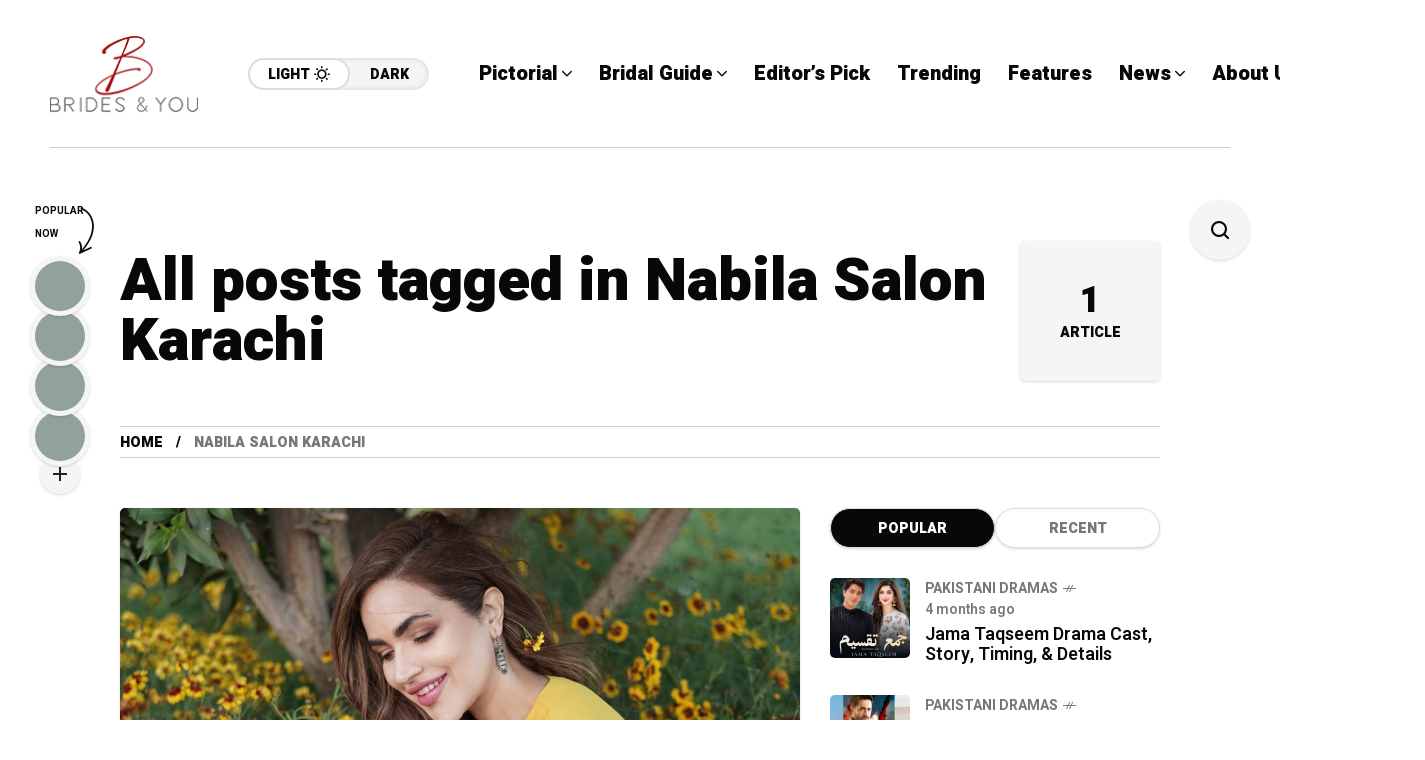

--- FILE ---
content_type: text/html; charset=UTF-8
request_url: https://bridesandyou.com/tag/nabila-salon-karachi/
body_size: 20604
content:
<!DOCTYPE html>
<html lang="en-US">
<head>
	<meta charset="UTF-8">
	<meta name="viewport" content="width=device-width, initial-scale=1">
	<meta name='robots' content='index, follow, max-image-preview:large, max-snippet:-1, max-video-preview:-1' />

	<!-- This site is optimized with the Yoast SEO plugin v26.7 - https://yoast.com/wordpress/plugins/seo/ -->
	<title>Nabila Salon Karachi Archives - Brides &amp; You</title>
	<link rel="canonical" href="https://bridesandyou.com/tag/nabila-salon-karachi/" />
	<meta property="og:locale" content="en_US" />
	<meta property="og:type" content="article" />
	<meta property="og:title" content="Nabila Salon Karachi Archives - Brides &amp; You" />
	<meta property="og:url" content="https://bridesandyou.com/tag/nabila-salon-karachi/" />
	<meta property="og:site_name" content="Brides &amp; You" />
	<meta name="twitter:card" content="summary_large_image" />
	<script type="application/ld+json" class="yoast-schema-graph">{"@context":"https://schema.org","@graph":[{"@type":"CollectionPage","@id":"https://bridesandyou.com/tag/nabila-salon-karachi/","url":"https://bridesandyou.com/tag/nabila-salon-karachi/","name":"Nabila Salon Karachi Archives - Brides &amp; You","isPartOf":{"@id":"https://bridesandyou.com/#website"},"primaryImageOfPage":{"@id":"https://bridesandyou.com/tag/nabila-salon-karachi/#primaryimage"},"image":{"@id":"https://bridesandyou.com/tag/nabila-salon-karachi/#primaryimage"},"thumbnailUrl":"https://bridesandyou.com/wp-content/uploads/2021/05/Humaira.jpg","breadcrumb":{"@id":"https://bridesandyou.com/tag/nabila-salon-karachi/#breadcrumb"},"inLanguage":"en-US"},{"@type":"ImageObject","inLanguage":"en-US","@id":"https://bridesandyou.com/tag/nabila-salon-karachi/#primaryimage","url":"https://bridesandyou.com/wp-content/uploads/2021/05/Humaira.jpg","contentUrl":"https://bridesandyou.com/wp-content/uploads/2021/05/Humaira.jpg","width":1268,"height":1040},{"@type":"BreadcrumbList","@id":"https://bridesandyou.com/tag/nabila-salon-karachi/#breadcrumb","itemListElement":[{"@type":"ListItem","position":1,"name":"Home","item":"https://bridesandyou.com/"},{"@type":"ListItem","position":2,"name":"Nabila Salon Karachi"}]},{"@type":"WebSite","@id":"https://bridesandyou.com/#website","url":"https://bridesandyou.com/","name":"Brides & You","description":"Magazine Website","publisher":{"@id":"https://bridesandyou.com/#organization"},"potentialAction":[{"@type":"SearchAction","target":{"@type":"EntryPoint","urlTemplate":"https://bridesandyou.com/?s={search_term_string}"},"query-input":{"@type":"PropertyValueSpecification","valueRequired":true,"valueName":"search_term_string"}}],"inLanguage":"en-US"},{"@type":"Organization","@id":"https://bridesandyou.com/#organization","name":"Brides & You","url":"https://bridesandyou.com/","logo":{"@type":"ImageObject","inLanguage":"en-US","@id":"https://bridesandyou.com/#/schema/logo/image/","url":"https://bridesandyou.com/wp-content/uploads/2024/07/cropped-logo-new.png","contentUrl":"https://bridesandyou.com/wp-content/uploads/2024/07/cropped-logo-new.png","width":150,"height":81,"caption":"Brides & You"},"image":{"@id":"https://bridesandyou.com/#/schema/logo/image/"}}]}</script>
	<!-- / Yoast SEO plugin. -->


<link rel='dns-prefetch' href='//stats.wp.com' />
<link rel='dns-prefetch' href='//fonts.googleapis.com' />
<link rel='preconnect' href='https://fonts.gstatic.com' crossorigin />
<link rel="alternate" type="application/rss+xml" title="Brides &amp; You &raquo; Feed" href="https://bridesandyou.com/feed/" />
<link rel="alternate" type="application/rss+xml" title="Brides &amp; You &raquo; Comments Feed" href="https://bridesandyou.com/comments/feed/" />
<link rel="alternate" type="application/rss+xml" title="Brides &amp; You &raquo; Nabila Salon Karachi Tag Feed" href="https://bridesandyou.com/tag/nabila-salon-karachi/feed/" />
<style id='wp-img-auto-sizes-contain-inline-css' type='text/css'>
img:is([sizes=auto i],[sizes^="auto," i]){contain-intrinsic-size:3000px 1500px}
/*# sourceURL=wp-img-auto-sizes-contain-inline-css */
</style>
<style id='wp-emoji-styles-inline-css' type='text/css'>

	img.wp-smiley, img.emoji {
		display: inline !important;
		border: none !important;
		box-shadow: none !important;
		height: 1em !important;
		width: 1em !important;
		margin: 0 0.07em !important;
		vertical-align: -0.1em !important;
		background: none !important;
		padding: 0 !important;
	}
/*# sourceURL=wp-emoji-styles-inline-css */
</style>
<link rel='stylesheet' id='wp-block-library-css' href='https://bridesandyou.com/wp-includes/css/dist/block-library/style.min.css?ver=6.9' type='text/css' media='all' />
<style id='classic-theme-styles-inline-css' type='text/css'>
/*! This file is auto-generated */
.wp-block-button__link{color:#fff;background-color:#32373c;border-radius:9999px;box-shadow:none;text-decoration:none;padding:calc(.667em + 2px) calc(1.333em + 2px);font-size:1.125em}.wp-block-file__button{background:#32373c;color:#fff;text-decoration:none}
/*# sourceURL=/wp-includes/css/classic-themes.min.css */
</style>
<link rel='stylesheet' id='mediaelement-css' href='https://bridesandyou.com/wp-includes/js/mediaelement/mediaelementplayer-legacy.min.css?ver=4.2.17' type='text/css' media='all' />
<link rel='stylesheet' id='wp-mediaelement-css' href='https://bridesandyou.com/wp-includes/js/mediaelement/wp-mediaelement.min.css?ver=6.9' type='text/css' media='all' />
<style id='jetpack-sharing-buttons-style-inline-css' type='text/css'>
.jetpack-sharing-buttons__services-list{display:flex;flex-direction:row;flex-wrap:wrap;gap:0;list-style-type:none;margin:5px;padding:0}.jetpack-sharing-buttons__services-list.has-small-icon-size{font-size:12px}.jetpack-sharing-buttons__services-list.has-normal-icon-size{font-size:16px}.jetpack-sharing-buttons__services-list.has-large-icon-size{font-size:24px}.jetpack-sharing-buttons__services-list.has-huge-icon-size{font-size:36px}@media print{.jetpack-sharing-buttons__services-list{display:none!important}}.editor-styles-wrapper .wp-block-jetpack-sharing-buttons{gap:0;padding-inline-start:0}ul.jetpack-sharing-buttons__services-list.has-background{padding:1.25em 2.375em}
/*# sourceURL=https://bridesandyou.com/wp-content/plugins/jetpack/_inc/blocks/sharing-buttons/view.css */
</style>
<style id='global-styles-inline-css' type='text/css'>
:root{--wp--preset--aspect-ratio--square: 1;--wp--preset--aspect-ratio--4-3: 4/3;--wp--preset--aspect-ratio--3-4: 3/4;--wp--preset--aspect-ratio--3-2: 3/2;--wp--preset--aspect-ratio--2-3: 2/3;--wp--preset--aspect-ratio--16-9: 16/9;--wp--preset--aspect-ratio--9-16: 9/16;--wp--preset--color--black: #000000;--wp--preset--color--cyan-bluish-gray: #abb8c3;--wp--preset--color--white: #ffffff;--wp--preset--color--pale-pink: #f78da7;--wp--preset--color--vivid-red: #cf2e2e;--wp--preset--color--luminous-vivid-orange: #ff6900;--wp--preset--color--luminous-vivid-amber: #fcb900;--wp--preset--color--light-green-cyan: #7bdcb5;--wp--preset--color--vivid-green-cyan: #00d084;--wp--preset--color--pale-cyan-blue: #8ed1fc;--wp--preset--color--vivid-cyan-blue: #0693e3;--wp--preset--color--vivid-purple: #9b51e0;--wp--preset--gradient--vivid-cyan-blue-to-vivid-purple: linear-gradient(135deg,rgb(6,147,227) 0%,rgb(155,81,224) 100%);--wp--preset--gradient--light-green-cyan-to-vivid-green-cyan: linear-gradient(135deg,rgb(122,220,180) 0%,rgb(0,208,130) 100%);--wp--preset--gradient--luminous-vivid-amber-to-luminous-vivid-orange: linear-gradient(135deg,rgb(252,185,0) 0%,rgb(255,105,0) 100%);--wp--preset--gradient--luminous-vivid-orange-to-vivid-red: linear-gradient(135deg,rgb(255,105,0) 0%,rgb(207,46,46) 100%);--wp--preset--gradient--very-light-gray-to-cyan-bluish-gray: linear-gradient(135deg,rgb(238,238,238) 0%,rgb(169,184,195) 100%);--wp--preset--gradient--cool-to-warm-spectrum: linear-gradient(135deg,rgb(74,234,220) 0%,rgb(151,120,209) 20%,rgb(207,42,186) 40%,rgb(238,44,130) 60%,rgb(251,105,98) 80%,rgb(254,248,76) 100%);--wp--preset--gradient--blush-light-purple: linear-gradient(135deg,rgb(255,206,236) 0%,rgb(152,150,240) 100%);--wp--preset--gradient--blush-bordeaux: linear-gradient(135deg,rgb(254,205,165) 0%,rgb(254,45,45) 50%,rgb(107,0,62) 100%);--wp--preset--gradient--luminous-dusk: linear-gradient(135deg,rgb(255,203,112) 0%,rgb(199,81,192) 50%,rgb(65,88,208) 100%);--wp--preset--gradient--pale-ocean: linear-gradient(135deg,rgb(255,245,203) 0%,rgb(182,227,212) 50%,rgb(51,167,181) 100%);--wp--preset--gradient--electric-grass: linear-gradient(135deg,rgb(202,248,128) 0%,rgb(113,206,126) 100%);--wp--preset--gradient--midnight: linear-gradient(135deg,rgb(2,3,129) 0%,rgb(40,116,252) 100%);--wp--preset--font-size--small: 13px;--wp--preset--font-size--medium: 20px;--wp--preset--font-size--large: 36px;--wp--preset--font-size--x-large: 42px;--wp--preset--spacing--20: 0.44rem;--wp--preset--spacing--30: 0.67rem;--wp--preset--spacing--40: 1rem;--wp--preset--spacing--50: 1.5rem;--wp--preset--spacing--60: 2.25rem;--wp--preset--spacing--70: 3.38rem;--wp--preset--spacing--80: 5.06rem;--wp--preset--shadow--natural: 6px 6px 9px rgba(0, 0, 0, 0.2);--wp--preset--shadow--deep: 12px 12px 50px rgba(0, 0, 0, 0.4);--wp--preset--shadow--sharp: 6px 6px 0px rgba(0, 0, 0, 0.2);--wp--preset--shadow--outlined: 6px 6px 0px -3px rgb(255, 255, 255), 6px 6px rgb(0, 0, 0);--wp--preset--shadow--crisp: 6px 6px 0px rgb(0, 0, 0);}:where(.is-layout-flex){gap: 0.5em;}:where(.is-layout-grid){gap: 0.5em;}body .is-layout-flex{display: flex;}.is-layout-flex{flex-wrap: wrap;align-items: center;}.is-layout-flex > :is(*, div){margin: 0;}body .is-layout-grid{display: grid;}.is-layout-grid > :is(*, div){margin: 0;}:where(.wp-block-columns.is-layout-flex){gap: 2em;}:where(.wp-block-columns.is-layout-grid){gap: 2em;}:where(.wp-block-post-template.is-layout-flex){gap: 1.25em;}:where(.wp-block-post-template.is-layout-grid){gap: 1.25em;}.has-black-color{color: var(--wp--preset--color--black) !important;}.has-cyan-bluish-gray-color{color: var(--wp--preset--color--cyan-bluish-gray) !important;}.has-white-color{color: var(--wp--preset--color--white) !important;}.has-pale-pink-color{color: var(--wp--preset--color--pale-pink) !important;}.has-vivid-red-color{color: var(--wp--preset--color--vivid-red) !important;}.has-luminous-vivid-orange-color{color: var(--wp--preset--color--luminous-vivid-orange) !important;}.has-luminous-vivid-amber-color{color: var(--wp--preset--color--luminous-vivid-amber) !important;}.has-light-green-cyan-color{color: var(--wp--preset--color--light-green-cyan) !important;}.has-vivid-green-cyan-color{color: var(--wp--preset--color--vivid-green-cyan) !important;}.has-pale-cyan-blue-color{color: var(--wp--preset--color--pale-cyan-blue) !important;}.has-vivid-cyan-blue-color{color: var(--wp--preset--color--vivid-cyan-blue) !important;}.has-vivid-purple-color{color: var(--wp--preset--color--vivid-purple) !important;}.has-black-background-color{background-color: var(--wp--preset--color--black) !important;}.has-cyan-bluish-gray-background-color{background-color: var(--wp--preset--color--cyan-bluish-gray) !important;}.has-white-background-color{background-color: var(--wp--preset--color--white) !important;}.has-pale-pink-background-color{background-color: var(--wp--preset--color--pale-pink) !important;}.has-vivid-red-background-color{background-color: var(--wp--preset--color--vivid-red) !important;}.has-luminous-vivid-orange-background-color{background-color: var(--wp--preset--color--luminous-vivid-orange) !important;}.has-luminous-vivid-amber-background-color{background-color: var(--wp--preset--color--luminous-vivid-amber) !important;}.has-light-green-cyan-background-color{background-color: var(--wp--preset--color--light-green-cyan) !important;}.has-vivid-green-cyan-background-color{background-color: var(--wp--preset--color--vivid-green-cyan) !important;}.has-pale-cyan-blue-background-color{background-color: var(--wp--preset--color--pale-cyan-blue) !important;}.has-vivid-cyan-blue-background-color{background-color: var(--wp--preset--color--vivid-cyan-blue) !important;}.has-vivid-purple-background-color{background-color: var(--wp--preset--color--vivid-purple) !important;}.has-black-border-color{border-color: var(--wp--preset--color--black) !important;}.has-cyan-bluish-gray-border-color{border-color: var(--wp--preset--color--cyan-bluish-gray) !important;}.has-white-border-color{border-color: var(--wp--preset--color--white) !important;}.has-pale-pink-border-color{border-color: var(--wp--preset--color--pale-pink) !important;}.has-vivid-red-border-color{border-color: var(--wp--preset--color--vivid-red) !important;}.has-luminous-vivid-orange-border-color{border-color: var(--wp--preset--color--luminous-vivid-orange) !important;}.has-luminous-vivid-amber-border-color{border-color: var(--wp--preset--color--luminous-vivid-amber) !important;}.has-light-green-cyan-border-color{border-color: var(--wp--preset--color--light-green-cyan) !important;}.has-vivid-green-cyan-border-color{border-color: var(--wp--preset--color--vivid-green-cyan) !important;}.has-pale-cyan-blue-border-color{border-color: var(--wp--preset--color--pale-cyan-blue) !important;}.has-vivid-cyan-blue-border-color{border-color: var(--wp--preset--color--vivid-cyan-blue) !important;}.has-vivid-purple-border-color{border-color: var(--wp--preset--color--vivid-purple) !important;}.has-vivid-cyan-blue-to-vivid-purple-gradient-background{background: var(--wp--preset--gradient--vivid-cyan-blue-to-vivid-purple) !important;}.has-light-green-cyan-to-vivid-green-cyan-gradient-background{background: var(--wp--preset--gradient--light-green-cyan-to-vivid-green-cyan) !important;}.has-luminous-vivid-amber-to-luminous-vivid-orange-gradient-background{background: var(--wp--preset--gradient--luminous-vivid-amber-to-luminous-vivid-orange) !important;}.has-luminous-vivid-orange-to-vivid-red-gradient-background{background: var(--wp--preset--gradient--luminous-vivid-orange-to-vivid-red) !important;}.has-very-light-gray-to-cyan-bluish-gray-gradient-background{background: var(--wp--preset--gradient--very-light-gray-to-cyan-bluish-gray) !important;}.has-cool-to-warm-spectrum-gradient-background{background: var(--wp--preset--gradient--cool-to-warm-spectrum) !important;}.has-blush-light-purple-gradient-background{background: var(--wp--preset--gradient--blush-light-purple) !important;}.has-blush-bordeaux-gradient-background{background: var(--wp--preset--gradient--blush-bordeaux) !important;}.has-luminous-dusk-gradient-background{background: var(--wp--preset--gradient--luminous-dusk) !important;}.has-pale-ocean-gradient-background{background: var(--wp--preset--gradient--pale-ocean) !important;}.has-electric-grass-gradient-background{background: var(--wp--preset--gradient--electric-grass) !important;}.has-midnight-gradient-background{background: var(--wp--preset--gradient--midnight) !important;}.has-small-font-size{font-size: var(--wp--preset--font-size--small) !important;}.has-medium-font-size{font-size: var(--wp--preset--font-size--medium) !important;}.has-large-font-size{font-size: var(--wp--preset--font-size--large) !important;}.has-x-large-font-size{font-size: var(--wp--preset--font-size--x-large) !important;}
:where(.wp-block-post-template.is-layout-flex){gap: 1.25em;}:where(.wp-block-post-template.is-layout-grid){gap: 1.25em;}
:where(.wp-block-term-template.is-layout-flex){gap: 1.25em;}:where(.wp-block-term-template.is-layout-grid){gap: 1.25em;}
:where(.wp-block-columns.is-layout-flex){gap: 2em;}:where(.wp-block-columns.is-layout-grid){gap: 2em;}
:root :where(.wp-block-pullquote){font-size: 1.5em;line-height: 1.6;}
/*# sourceURL=global-styles-inline-css */
</style>
<link rel='stylesheet' id='mow_fn_googlefonts-css' href='https://fonts.googleapis.com/css?family=Lora%3A400%2C400italic%2C500%2C500italic%2C600%2C600italic%2C700%2C700italic%2C800%2C800italic%2C900%2C900italic%7CHeebo%3A400%2C400italic%2C500%2C500italic%2C600%2C600italic%2C700%2C700italic%2C800%2C800italic%2C900%2C900italic%7CHeebo%3A400%2C400italic%2C500%2C500italic%2C600%2C600italic%2C700%2C700italic%2C800%2C800italic%2C900%2C900italic%7CWork+Sans%3A400%2C400italic%2C500%2C500italic%2C600%2C600italic%2C700%2C700italic%2C800%2C800italic%2C900%2C900italic&#038;display=swap&#038;subset=latin%2Ccyrillic%2Cgreek%2Cvietnamese&#038;ver=6.9' type='text/css' media='all' />
<link rel='stylesheet' id='mow-fn-base-css' href='https://bridesandyou.com/wp-content/themes/mow/framework/css/base.min.css?ver=_v_2.1.5' type='text/css' media='all' />
<link rel='stylesheet' id='quill-css' href='https://bridesandyou.com/wp-content/themes/mow/framework/css/quill.min.css?ver=_v_2.1.5' type='text/css' media='all' />
<link rel='stylesheet' id='ytplayer-css' href='https://bridesandyou.com/wp-content/themes/mow/framework/css/mb-ytplayer.min.css?ver=_v_2.1.5' type='text/css' media='all' />
<link rel='stylesheet' id='lightgallery-css' href='https://bridesandyou.com/wp-content/themes/mow/framework/css/lightgallery.min.css?ver=_v_2.1.5' type='text/css' media='all' />
<link rel='stylesheet' id='swiper-css' href='https://bridesandyou.com/wp-content/plugins/elementor/assets/lib/swiper/v8/css/swiper.min.css?ver=8.4.5' type='text/css' media='all' />
<link rel='stylesheet' id='mow-fn-icons-css' href='https://bridesandyou.com/wp-content/themes/mow/framework/css/f_icons.min.css?ver=_v_2.1.5' type='text/css' media='all' />
<link rel='stylesheet' id='mow-fn-widgets-css' href='https://bridesandyou.com/wp-content/themes/mow/framework/css/widgets.min.css?ver=_v_2.1.5' type='text/css' media='all' />
<link rel='stylesheet' id='mow-fn-woocommerce-css' href='https://bridesandyou.com/wp-content/themes/mow/config/config-woo/woocommerce.min.css?ver=_v_2.1.5' type='text/css' media='all' />
<link rel='stylesheet' id='mow-fn-relink-css' href='https://bridesandyou.com/wp-content/themes/mow/framework/css/relink.min.css?ver=_v_2.1.5' type='text/css' media='all' />
<link rel='stylesheet' id='mow-fn-style-css' href='https://bridesandyou.com/wp-content/themes/mow/framework/css/style.min.css?ver=_v_2.1.5' type='text/css' media='all' />
<link rel='stylesheet' id='mow-fn-responsive-css' href='https://bridesandyou.com/wp-content/themes/mow/framework/css/responsive.min.css?ver=_v_2.1.5' type='text/css' media='all' />
<link rel='stylesheet' id='mow-fn-dark-css' href='https://bridesandyou.com/wp-content/themes/mow/framework/css/dark.min.css?ver=_v_2.1.5' type='text/css' media='all' />
<link rel='stylesheet' id='mow-parent-style-css' href='https://bridesandyou.com/wp-content/themes/mow/style.css?ver=6.9' type='text/css' media='all' />
<link rel='stylesheet' id='mow-child-style-css' href='https://bridesandyou.com/wp-content/themes/mow-child-theme/style.css?ver=6.9' type='text/css' media='all' />
<link rel="preload" as="style" href="https://fonts.googleapis.com/css?family=Work%20Sans:400%7CHeebo:400%7CLora:400&#038;display=swap&#038;ver=1768294702" /><link rel="stylesheet" href="https://fonts.googleapis.com/css?family=Work%20Sans:400%7CHeebo:400%7CLora:400&#038;display=swap&#038;ver=1768294702" media="print" onload="this.media='all'"><noscript><link rel="stylesheet" href="https://fonts.googleapis.com/css?family=Work%20Sans:400%7CHeebo:400%7CLora:400&#038;display=swap&#038;ver=1768294702" /></noscript><link rel='stylesheet' id='mow_fn_inline-css' href='https://bridesandyou.com/wp-content/themes/mow/framework/css/inline.css?ver=_v_2.1.5' type='text/css' media='all' />
<style id='mow_fn_inline-inline-css' type='text/css'>

		@media(max-width: 600px){
			#wpadminbar{position: fixed;}
		}
	
		:root{
			--hff: Heebo;
			--bff: Work Sans;
			--quote-ff: Lora;
		}
	
		.cursor-inner.cursor-slider.cursor-hover span:after,
		.cursor-inner.cursor-slider.cursor-hover span:before{
			background-color: #000000;
		}
		.cursor-outer .fn-cursor,.cursor-inner.cursor-slider:not(.cursor-hover) .fn-cursor{
			border-color: rgba(0,0,0,0.7);
		}
		.cursor-inner .fn-cursor,.cursor-inner .fn-left:before,.cursor-inner .fn-left:after,.cursor-inner .fn-right:before,.cursor-inner .fn-right:after{
			background-color: rgba(0,0,0,0.7);
		}
		.cursor-inner.cursor-hover .fn-cursor{
			background-color: rgba(0,0,0,0.1);
		}
		[data-site-skin='dark'] .cursor-inner.cursor-slider.cursor-hover span:after,
		[data-site-skin='dark'] .cursor-inner.cursor-slider.cursor-hover span:before{
			background-color: #FFFFFF;
		}
		[data-site-skin='dark'] .cursor-outer .fn-cursor,
		[data-site-skin='dark'] .cursor-inner.cursor-slider:not(.cursor-hover) .fn-cursor{
			border-color: rgba(255,255,255,0.7);
		}
		[data-site-skin='dark'] .cursor-inner .fn-cursor,
		[data-site-skin='dark'] .cursor-inner .fn-left:before,
		[data-site-skin='dark'] .cursor-inner .fn-left:after,
		[data-site-skin='dark'] .cursor-inner .fn-right:before,
		[data-site-skin='dark'] .cursor-inner .fn-right:after{
			background-color: rgba(255,255,255,0.7);
		}
		[data-site-skin='dark'] .cursor-inner.cursor-hover .fn-cursor{
			background-color: rgba(255,255,255,0.1);
		}
	
		:root{
			--mow-bbc: #FFFFFF;
			--mow-mc1: #DD3333;
			--mow-hhc: #DD3333;
			--mow-hc: #080808;
			--mow-bc: #777777;
			--mow-ebc: #F5F5F5;
			--mow-aebc: #E5E5E5;
			--mow-border-color: #CCCCCC;
			--mow-contrast-text: #FFFFFF;
		}
		[data-site-skin='dark']:root{
			--mow-bbc: #121212;
			--mow-mc1: #DD3333;
			--mow-hhc: #DD3333;
			--mow-hc: #CCCCCC;
			--mow-bc: #777777;
			--mow-ebc: #1D1D1D;
			--mow-aebc: #222222;
			--mow-border-color: #333333;
		}
	
		.fn__logo img{
			max-width: 220px;
			max-height: 80px;
		}
		.mow_fn_mobnav .fn__logo img{
			max-width: 220px;
			max-height: 80px;
		}
	
		.mow_fn_header .mow_fn_main_nav > li > a{
			height: 147px;
			line-height: 147px;
		}
		.mow_fn_mlogo_header .mow_fn_main_nav > li > a{
			height: 40px;
			line-height: 40px;
		}
	
		.blog__item .desc p{
			overflow: hidden;
		   	text-overflow: ellipsis;
		   	display: -webkit-box;
		   	-webkit-line-clamp: 3;
		   	-webkit-box-orient: vertical;
		}
	
		.mow_fn_mlogo_header[data-layout='overlay_bg'] .header_nav_wrap{
			background-color: #080808;
		}
		.mow_fn_mlogo_header[data-layout='overlay_bg'] .mow_fn_main_nav > li > a{
			color: #FFFFFF;
		}
	
		.mow_fn_mobnav{
			background-color: #FFFFFF;
		}
		.mow_fn_mobnav .mob_top{
			border-bottom-color: #222222;
		}
		.mow_fn_mobnav .mobile_menu a{
			color: #262626;
		}
	
		.fn__rating_count .number{
			background-color: #FDD23C;
			color: #000000;
		}
	
		.fn__meta .sticky_label span{background-color: #FFEEAF;}
	
		h1{font-size: 45px;}
		h2{font-size: 36px;}
		h3{font-size: 30px;}
		h4{font-size: 24px;}
		h5{font-size: 20px;}
		h6{font-size: 16px;}
	
/*# sourceURL=mow_fn_inline-inline-css */
</style>
<script type="text/javascript" src="https://bridesandyou.com/wp-content/themes/mow/framework/js/head-script.min.js?ver=_v_2.1.5" id="head-script-js"></script>
<script type="text/javascript" src="https://bridesandyou.com/wp-includes/js/jquery/jquery.min.js?ver=3.7.1" id="jquery-core-js"></script>
<script type="text/javascript" src="https://bridesandyou.com/wp-includes/js/jquery/jquery-migrate.min.js?ver=3.4.1" id="jquery-migrate-js"></script>
<link rel="https://api.w.org/" href="https://bridesandyou.com/wp-json/" /><link rel="alternate" title="JSON" type="application/json" href="https://bridesandyou.com/wp-json/wp/v2/tags/457" /><link rel="EditURI" type="application/rsd+xml" title="RSD" href="https://bridesandyou.com/xmlrpc.php?rsd" />
<meta name="generator" content="WordPress 6.9" />
<meta name="generator" content="Redux 4.5.10" /><script async src="https://pagead2.googlesyndication.com/pagead/js/adsbygoogle.js?client=ca-pub-7724009812809139"
     crossorigin="anonymous"></script>
<meta name="google-site-verification" content="lzCLFXemDMd46Czj1NoC9NReICoogS1yofz6crD31WY" />	<style>img#wpstats{display:none}</style>
		<meta name="description" content="Nabila Salon Karachi - "><meta name="generator" content="Elementor 3.34.1; features: e_font_icon_svg, additional_custom_breakpoints; settings: css_print_method-external, google_font-enabled, font_display-swap">
			<style>
				.e-con.e-parent:nth-of-type(n+4):not(.e-lazyloaded):not(.e-no-lazyload),
				.e-con.e-parent:nth-of-type(n+4):not(.e-lazyloaded):not(.e-no-lazyload) * {
					background-image: none !important;
				}
				@media screen and (max-height: 1024px) {
					.e-con.e-parent:nth-of-type(n+3):not(.e-lazyloaded):not(.e-no-lazyload),
					.e-con.e-parent:nth-of-type(n+3):not(.e-lazyloaded):not(.e-no-lazyload) * {
						background-image: none !important;
					}
				}
				@media screen and (max-height: 640px) {
					.e-con.e-parent:nth-of-type(n+2):not(.e-lazyloaded):not(.e-no-lazyload),
					.e-con.e-parent:nth-of-type(n+2):not(.e-lazyloaded):not(.e-no-lazyload) * {
						background-image: none !important;
					}
				}
			</style>
			<link rel="preload" href="https://fonts.googleapis.com/css?family=Lora:400,400italic,500,500italic,600,600italic,700,700italic,800,800italic,900,900italic|Heebo:400,400italic,500,500italic,600,600italic,700,700italic,800,800italic,900,900italic|Heebo:400,400italic,500,500italic,600,600italic,700,700italic,800,800italic,900,900italic|Work+Sans:400,400italic,500,500italic,600,600italic,700,700italic,800,800italic,900,900italic&#038;display=swap&#038;subset=latin,cyrillic,greek,vietnamese" as="style" onload="this.onload=null;this.rel='stylesheet'"><noscript><link rel="stylesheet" href="https://fonts.googleapis.com/css?family=Lora:400,400italic,500,500italic,600,600italic,700,700italic,800,800italic,900,900italic|Heebo:400,400italic,500,500italic,600,600italic,700,700italic,800,800italic,900,900italic|Heebo:400,400italic,500,500italic,600,600italic,700,700italic,800,800italic,900,900italic|Work+Sans:400,400italic,500,500italic,600,600italic,700,700italic,800,800italic,900,900italic&#038;display=swap&#038;subset=latin,cyrillic,greek,vietnamese"></noscript><link rel="icon" href="https://bridesandyou.com/wp-content/uploads/2024/07/cropped-cropped-logo-new-32x32.png" sizes="32x32" />
<link rel="icon" href="https://bridesandyou.com/wp-content/uploads/2024/07/cropped-cropped-logo-new-192x192.png" sizes="192x192" />
<link rel="apple-touch-icon" href="https://bridesandyou.com/wp-content/uploads/2024/07/cropped-cropped-logo-new-180x180.png" />
<meta name="msapplication-TileImage" content="https://bridesandyou.com/wp-content/uploads/2024/07/cropped-cropped-logo-new-270x270.png" />
<style id="mow_fn_option-dynamic-css" title="dynamic-css" class="redux-options-output">body{font-family:"Work Sans";font-weight:400;font-style:normal;font-size:18px;}.mow_fn_main_nav > li > a{font-family:Heebo;font-style:normal;font-size:20px;}input{font-family:Heebo;font-weight:400;font-style:normal;font-size:16px;}blockquote{font-family:Lora;font-weight:400;font-style:normal;font-size:24px;}h1,h2,h3,h4,h5,h6{font-family:Heebo;font-weight:400;font-style:normal;}</style>	<script>
					if (!localStorage.mow_skin) { localStorage.mow_skin = "light";}
				document.documentElement.setAttribute("data-site-skin", localStorage.mow_skin);
	</script>
</head>
<body class="archive tag tag-nabila-salon-karachi tag-457 wp-custom-logo wp-theme-mow wp-child-theme-mow-child-theme eio-default sidebar_sticky_enable mow-core-ready elementor-default elementor-kit-33351">
	
	
	
	<!-- HTML starts here -->
	<div class="mow-fn-wrapper">


		<!-- Desktop Navigation -->
		


<div class="mow_fn_site_overlay"></div>

<!-- Header -->
<header id="mow_fn_header" data-header-width="full">
	
		<div class="mow_fn_header">
		<div class="header_in">
			<div class="ht_left">
				<div class="ht_left_item fn__logo">
					<a href="https://bridesandyou.com/"><img loading="lazy" loading="lazy" decoding="async" width="150" height="81" class="dark_logo" src="https://bridesandyou.com/wp-content/uploads/2024/07/logo-new.png" alt="logo"><img loading="lazy" loading="lazy" decoding="async" width="150" height="81" class="light_logo" src="https://bridesandyou.com/wp-content/uploads/2024/07/logo-new.png" alt="logo"></a>				</div>
				<div class="ht_left_item fn__skin">
							<a href="#" class="light"><span class="text">Light</span><i class="fn__isvg fn__isvg-svg__sun "></i></a>
							<a href="#" class="dark"><span class="text">Dark</span><i class="fn__isvg fn__isvg-svg__moon "></i></a>
						</div>			</div>
			<div class="ht_right">
				<div class="ht_right_item ht_right_item_nav">
										<div class="mow_fn_nav nav__ready">
						<div class="menu">
							<div class="menu-main-menu-container"><ul id="menu-main-menu" class="mow_fn_main_nav"><li id="menu-item-33668" class="menu-item menu-item-type-taxonomy menu-item-object-category menu-item-has-children menu-item-33668"><a href="https://bridesandyou.com/category/pictorial/"><span>Pictorial<i class="fn__isvg fn__isvg-svg__arrow_4 "></i></span></a><div class="fn__classic_sub"><ul class="mow_fn_submenu">	<li id="menu-item-33666" class="menu-item menu-item-type-taxonomy menu-item-object-category menu-item-33666"><a href="https://bridesandyou.com/category/cover-shoots/"><span>Cover Shoots<i class="fn__isvg fn__isvg-svg__arrow_4 "></i></span></a></li>
	<li id="menu-item-33669" class="menu-item menu-item-type-taxonomy menu-item-object-category menu-item-33669"><a href="https://bridesandyou.com/category/real-brides-2/"><span>Real Brides<i class="fn__isvg fn__isvg-svg__arrow_4 "></i></span></a></li>
	<li id="menu-item-40014" class="menu-item menu-item-type-taxonomy menu-item-object-category menu-item-40014"><a href="https://bridesandyou.com/category/weddings/"><span>Weddings<i class="fn__isvg fn__isvg-svg__arrow_4 "></i></span></a></li>
	<li id="menu-item-33667" class="menu-item menu-item-type-taxonomy menu-item-object-category menu-item-33667"><a href="https://bridesandyou.com/category/featured-shoots-2/"><span>Featured Shoots<i class="fn__isvg fn__isvg-svg__arrow_4 "></i></span></a></li>
</ul></div></li>
<li id="menu-item-40214" class="menu-item menu-item-type-taxonomy menu-item-object-category menu-item-has-children menu-item-40214"><a href="https://bridesandyou.com/category/bridal-guide/"><span>Bridal Guide<i class="fn__isvg fn__isvg-svg__arrow_4 "></i></span></a><div class="fn__classic_sub"><ul class="mow_fn_submenu">	<li id="menu-item-40010" class="menu-item menu-item-type-taxonomy menu-item-object-category menu-item-40010"><a href="https://bridesandyou.com/category/bridal-fashion-style/"><span>Bridal Fashion<i class="fn__isvg fn__isvg-svg__arrow_4 "></i></span></a><span class="fn_menu_description">In this category Bridal Fashion &#038; Style. Explore the latest bridal dress trends, designer collections, and style tips to help every bride look stunning on her special day.</span></li>
	<li id="menu-item-40009" class="menu-item menu-item-type-taxonomy menu-item-object-category menu-item-40009"><a href="https://bridesandyou.com/category/bridal-beauty-hair-makeup/"><span>Bridal Makeup<i class="fn__isvg fn__isvg-svg__arrow_4 "></i></span></a><span class="fn_menu_description">Get inspired with the latest bridal makeup, hairstyles, and beauty trends to look radiant and flawless on your wedding day.</span></li>
	<li id="menu-item-40008" class="menu-item menu-item-type-taxonomy menu-item-object-category menu-item-40008"><a href="https://bridesandyou.com/category/bridal-accessories-lifestyle/"><span>Bridal Accessories<i class="fn__isvg fn__isvg-svg__arrow_4 "></i></span></a><span class="fn_menu_description">Discover the perfect bridal accessories, lifestyle tips, and essentials to complement your wedding look and make your big day unforgettable.</span></li>
</ul></div></li>
<li id="menu-item-33670" class="menu-item menu-item-type-taxonomy menu-item-object-category menu-item-33670"><a href="https://bridesandyou.com/category/editor-s-pick/"><span>Editor’s Pick<i class="fn__isvg fn__isvg-svg__arrow_4 "></i></span></a></li>
<li id="menu-item-33671" class="menu-item menu-item-type-taxonomy menu-item-object-category menu-item-33671"><a href="https://bridesandyou.com/category/trending/"><span>Trending<i class="fn__isvg fn__isvg-svg__arrow_4 "></i></span></a></li>
<li id="menu-item-33672" class="menu-item menu-item-type-taxonomy menu-item-object-category menu-item-33672"><a href="https://bridesandyou.com/category/features/"><span>Features<i class="fn__isvg fn__isvg-svg__arrow_4 "></i></span></a></li>
<li id="menu-item-33950" class="menu-item menu-item-type-taxonomy menu-item-object-category menu-item-has-children menu-item-33950"><a href="https://bridesandyou.com/category/news/"><span>News<i class="fn__isvg fn__isvg-svg__arrow_4 "></i></span></a><div class="fn__classic_sub"><ul class="mow_fn_submenu">	<li id="menu-item-33673" class="menu-item menu-item-type-taxonomy menu-item-object-category menu-item-has-children menu-item-33673"><a href="https://bridesandyou.com/category/entertainment/"><span>Entertainment<i class="fn__isvg fn__isvg-svg__arrow_4 "></i></span></a><ul class="mow_fn_grandchild-menu">		<li id="menu-item-33948" class="menu-item menu-item-type-taxonomy menu-item-object-category menu-item-33948"><a href="https://bridesandyou.com/category/movies-2/"><span>Movies<i class="fn__isvg fn__isvg-svg__arrow_4 "></i></span></a></li>
		<li id="menu-item-33947" class="menu-item menu-item-type-taxonomy menu-item-object-category menu-item-33947"><a href="https://bridesandyou.com/category/pakistani-dramas/"><span>Pakistani Dramas<i class="fn__isvg fn__isvg-svg__arrow_4 "></i></span></a></li>
		<li id="menu-item-33949" class="menu-item menu-item-type-taxonomy menu-item-object-category menu-item-33949"><a href="https://bridesandyou.com/category/music-2/"><span>Music<i class="fn__isvg fn__isvg-svg__arrow_4 "></i></span></a></li>
</ul></li>
</ul></div></li>
<li id="menu-item-33674" class="menu-item menu-item-type-post_type menu-item-object-page menu-item-33674"><a href="https://bridesandyou.com/about-us/"><span>About Us<i class="fn__isvg fn__isvg-svg__arrow_4 "></i></span></a></li>
</ul></div>							<div class="more">
								<a href="#">
									<span>More...</span>
								</a>
								<ul class="sub-menu"><!-- Comes from JS --></ul>
							</div>
						</div>
					</div>
									</div>

								
			</div>
		</div>
	</div>
	</header>
<!-- !Header -->




<div class="mow_fn_stickynav ajax_enable" data-type="always_on">
		<div class="stickynav_in">
		<div class="transform_hedaer">
			<div class="sticky_header">
				<div class="mow_fn_nav sticky_nav">
					<div class="menu-main-menu-container"><ul id="menu-main-menu" class="mow_fn_main_nav"><li id="menu-item-33668" class="menu-item menu-item-type-taxonomy menu-item-object-category menu-item-has-children menu-item-33668"><a href="https://bridesandyou.com/category/pictorial/"><span>Pictorial<i class="fn__isvg fn__isvg-svg__arrow_4 "></i></span></a><div class="fn__classic_sub"><ul class="mow_fn_submenu">	<li id="menu-item-33666" class="menu-item menu-item-type-taxonomy menu-item-object-category menu-item-33666"><a href="https://bridesandyou.com/category/cover-shoots/"><span>Cover Shoots<i class="fn__isvg fn__isvg-svg__arrow_4 "></i></span></a></li>
	<li id="menu-item-33669" class="menu-item menu-item-type-taxonomy menu-item-object-category menu-item-33669"><a href="https://bridesandyou.com/category/real-brides-2/"><span>Real Brides<i class="fn__isvg fn__isvg-svg__arrow_4 "></i></span></a></li>
	<li id="menu-item-40014" class="menu-item menu-item-type-taxonomy menu-item-object-category menu-item-40014"><a href="https://bridesandyou.com/category/weddings/"><span>Weddings<i class="fn__isvg fn__isvg-svg__arrow_4 "></i></span></a></li>
	<li id="menu-item-33667" class="menu-item menu-item-type-taxonomy menu-item-object-category menu-item-33667"><a href="https://bridesandyou.com/category/featured-shoots-2/"><span>Featured Shoots<i class="fn__isvg fn__isvg-svg__arrow_4 "></i></span></a></li>
</ul></div></li>
<li id="menu-item-40214" class="menu-item menu-item-type-taxonomy menu-item-object-category menu-item-has-children menu-item-40214"><a href="https://bridesandyou.com/category/bridal-guide/"><span>Bridal Guide<i class="fn__isvg fn__isvg-svg__arrow_4 "></i></span></a><div class="fn__classic_sub"><ul class="mow_fn_submenu">	<li id="menu-item-40010" class="menu-item menu-item-type-taxonomy menu-item-object-category menu-item-40010"><a href="https://bridesandyou.com/category/bridal-fashion-style/"><span>Bridal Fashion<i class="fn__isvg fn__isvg-svg__arrow_4 "></i></span></a><span class="fn_menu_description">In this category Bridal Fashion &#038; Style. Explore the latest bridal dress trends, designer collections, and style tips to help every bride look stunning on her special day.</span></li>
	<li id="menu-item-40009" class="menu-item menu-item-type-taxonomy menu-item-object-category menu-item-40009"><a href="https://bridesandyou.com/category/bridal-beauty-hair-makeup/"><span>Bridal Makeup<i class="fn__isvg fn__isvg-svg__arrow_4 "></i></span></a><span class="fn_menu_description">Get inspired with the latest bridal makeup, hairstyles, and beauty trends to look radiant and flawless on your wedding day.</span></li>
	<li id="menu-item-40008" class="menu-item menu-item-type-taxonomy menu-item-object-category menu-item-40008"><a href="https://bridesandyou.com/category/bridal-accessories-lifestyle/"><span>Bridal Accessories<i class="fn__isvg fn__isvg-svg__arrow_4 "></i></span></a><span class="fn_menu_description">Discover the perfect bridal accessories, lifestyle tips, and essentials to complement your wedding look and make your big day unforgettable.</span></li>
</ul></div></li>
<li id="menu-item-33670" class="menu-item menu-item-type-taxonomy menu-item-object-category menu-item-33670"><a href="https://bridesandyou.com/category/editor-s-pick/"><span>Editor’s Pick<i class="fn__isvg fn__isvg-svg__arrow_4 "></i></span></a></li>
<li id="menu-item-33671" class="menu-item menu-item-type-taxonomy menu-item-object-category menu-item-33671"><a href="https://bridesandyou.com/category/trending/"><span>Trending<i class="fn__isvg fn__isvg-svg__arrow_4 "></i></span></a></li>
<li id="menu-item-33672" class="menu-item menu-item-type-taxonomy menu-item-object-category menu-item-33672"><a href="https://bridesandyou.com/category/features/"><span>Features<i class="fn__isvg fn__isvg-svg__arrow_4 "></i></span></a></li>
<li id="menu-item-33950" class="menu-item menu-item-type-taxonomy menu-item-object-category menu-item-has-children menu-item-33950"><a href="https://bridesandyou.com/category/news/"><span>News<i class="fn__isvg fn__isvg-svg__arrow_4 "></i></span></a><div class="fn__classic_sub"><ul class="mow_fn_submenu">	<li id="menu-item-33673" class="menu-item menu-item-type-taxonomy menu-item-object-category menu-item-has-children menu-item-33673"><a href="https://bridesandyou.com/category/entertainment/"><span>Entertainment<i class="fn__isvg fn__isvg-svg__arrow_4 "></i></span></a><ul class="mow_fn_grandchild-menu">		<li id="menu-item-33948" class="menu-item menu-item-type-taxonomy menu-item-object-category menu-item-33948"><a href="https://bridesandyou.com/category/movies-2/"><span>Movies<i class="fn__isvg fn__isvg-svg__arrow_4 "></i></span></a></li>
		<li id="menu-item-33947" class="menu-item menu-item-type-taxonomy menu-item-object-category menu-item-33947"><a href="https://bridesandyou.com/category/pakistani-dramas/"><span>Pakistani Dramas<i class="fn__isvg fn__isvg-svg__arrow_4 "></i></span></a></li>
		<li id="menu-item-33949" class="menu-item menu-item-type-taxonomy menu-item-object-category menu-item-33949"><a href="https://bridesandyou.com/category/music-2/"><span>Music<i class="fn__isvg fn__isvg-svg__arrow_4 "></i></span></a></li>
</ul></li>
</ul></div></li>
<li id="menu-item-33674" class="menu-item menu-item-type-post_type menu-item-object-page menu-item-33674"><a href="https://bridesandyou.com/about-us/"><span>About Us<i class="fn__isvg fn__isvg-svg__arrow_4 "></i></span></a></li>
</ul></div>				</div>
			</div>
					</div>
  			</div>
</div>
		<!-- !Desktop Navigation -->

		<!-- Mobile Navigation -->
		
<!-- Mobile Navigation -->
<div class="mow_fn_mobnav">
	<div class="mob_top">
		<div class="logo">
			<div class="fn__logo"><a href="https://bridesandyou.com/"><img loading="lazy" loading="lazy" src="https://bridesandyou.com/wp-content/uploads/2024/07/logo-new.png" width="150" height="81" alt="logo"></a></div>		</div>
		<div class="right__trigger">
			<a class="bar_opener" href="#" aria-label="/"><i class="fn__isvg fn__isvg-baropener "></i></a>
						<a class="mobmenu_opener" href="#" aria-label="/"><span></span></a>
					</div>
	</div>
	
	<div class="mob_bot">
				<div class="mob_site_skin">
			<div class="fn__skin">
				<a href="#" class="light"><span class="text">Light</span><i class="fn__isvg fn__isvg-svg__sun "></i></a>
				<a href="#" class="dark"><span class="text">Dark</span><i class="fn__isvg fn__isvg-svg__moon "></i></a>
			</div>
		</div>
				<div class="menu-main-menu-container"><ul id="menu-main-menu-1" class="mobile_menu"><li class="menu-item menu-item-type-taxonomy menu-item-object-category menu-item-has-children menu-item-33668"><a href="https://bridesandyou.com/category/pictorial/">Pictorial<i class="fn__isvg fn__isvg-svg__arrow_4 "></i></a>
<ul class="sub-menu">
	<li class="menu-item menu-item-type-taxonomy menu-item-object-category menu-item-33666"><a href="https://bridesandyou.com/category/cover-shoots/">Cover Shoots<i class="fn__isvg fn__isvg-svg__arrow_4 "></i></a></li>
	<li class="menu-item menu-item-type-taxonomy menu-item-object-category menu-item-33669"><a href="https://bridesandyou.com/category/real-brides-2/">Real Brides<i class="fn__isvg fn__isvg-svg__arrow_4 "></i></a></li>
	<li class="menu-item menu-item-type-taxonomy menu-item-object-category menu-item-40014"><a href="https://bridesandyou.com/category/weddings/">Weddings<i class="fn__isvg fn__isvg-svg__arrow_4 "></i></a></li>
	<li class="menu-item menu-item-type-taxonomy menu-item-object-category menu-item-33667"><a href="https://bridesandyou.com/category/featured-shoots-2/">Featured Shoots<i class="fn__isvg fn__isvg-svg__arrow_4 "></i></a></li>
</ul>
</li>
<li class="menu-item menu-item-type-taxonomy menu-item-object-category menu-item-has-children menu-item-40214"><a href="https://bridesandyou.com/category/bridal-guide/">Bridal Guide<i class="fn__isvg fn__isvg-svg__arrow_4 "></i></a>
<ul class="sub-menu">
	<li class="menu-item menu-item-type-taxonomy menu-item-object-category menu-item-40010"><a href="https://bridesandyou.com/category/bridal-fashion-style/">Bridal Fashion<i class="fn__isvg fn__isvg-svg__arrow_4 "></i></a><span class="fn_menu_description">In this category Bridal Fashion &#038; Style. Explore the latest bridal dress trends, designer collections, and style tips to help every bride look stunning on her special day.</span></li>
	<li class="menu-item menu-item-type-taxonomy menu-item-object-category menu-item-40009"><a href="https://bridesandyou.com/category/bridal-beauty-hair-makeup/">Bridal Makeup<i class="fn__isvg fn__isvg-svg__arrow_4 "></i></a><span class="fn_menu_description">Get inspired with the latest bridal makeup, hairstyles, and beauty trends to look radiant and flawless on your wedding day.</span></li>
	<li class="menu-item menu-item-type-taxonomy menu-item-object-category menu-item-40008"><a href="https://bridesandyou.com/category/bridal-accessories-lifestyle/">Bridal Accessories<i class="fn__isvg fn__isvg-svg__arrow_4 "></i></a><span class="fn_menu_description">Discover the perfect bridal accessories, lifestyle tips, and essentials to complement your wedding look and make your big day unforgettable.</span></li>
</ul>
</li>
<li class="menu-item menu-item-type-taxonomy menu-item-object-category menu-item-33670"><a href="https://bridesandyou.com/category/editor-s-pick/">Editor’s Pick<i class="fn__isvg fn__isvg-svg__arrow_4 "></i></a></li>
<li class="menu-item menu-item-type-taxonomy menu-item-object-category menu-item-33671"><a href="https://bridesandyou.com/category/trending/">Trending<i class="fn__isvg fn__isvg-svg__arrow_4 "></i></a></li>
<li class="menu-item menu-item-type-taxonomy menu-item-object-category menu-item-33672"><a href="https://bridesandyou.com/category/features/">Features<i class="fn__isvg fn__isvg-svg__arrow_4 "></i></a></li>
<li class="menu-item menu-item-type-taxonomy menu-item-object-category menu-item-has-children menu-item-33950"><a href="https://bridesandyou.com/category/news/">News<i class="fn__isvg fn__isvg-svg__arrow_4 "></i></a>
<ul class="sub-menu">
	<li class="menu-item menu-item-type-taxonomy menu-item-object-category menu-item-has-children menu-item-33673"><a href="https://bridesandyou.com/category/entertainment/">Entertainment<i class="fn__isvg fn__isvg-svg__arrow_4 "></i></a>
	<ul class="sub-menu">
		<li class="menu-item menu-item-type-taxonomy menu-item-object-category menu-item-33948"><a href="https://bridesandyou.com/category/movies-2/">Movies<i class="fn__isvg fn__isvg-svg__arrow_4 "></i></a></li>
		<li class="menu-item menu-item-type-taxonomy menu-item-object-category menu-item-33947"><a href="https://bridesandyou.com/category/pakistani-dramas/">Pakistani Dramas<i class="fn__isvg fn__isvg-svg__arrow_4 "></i></a></li>
		<li class="menu-item menu-item-type-taxonomy menu-item-object-category menu-item-33949"><a href="https://bridesandyou.com/category/music-2/">Music<i class="fn__isvg fn__isvg-svg__arrow_4 "></i></a></li>
	</ul>
</li>
</ul>
</li>
<li class="menu-item menu-item-type-post_type menu-item-object-page menu-item-33674"><a href="https://bridesandyou.com/about-us/">About Us<i class="fn__isvg fn__isvg-svg__arrow_4 "></i></a></li>
</ul></div>	</div>
</div>
<!-- !Mobile Navigation -->		<!-- !Mobile Navigation -->


		
		
		<div class="mow_fn_content">
<div class="mow_fn_index" data-secondary-sidebar="disable" data-main-sidebar="wsr" data-page="blog">
		<!-- PAGE TITLE -->
	<div class="mow_fn_pagetitle">
		<div class="container">
			<div class="pagetitle">
				<div class="pt_left">
					<h1 class="fn__title ">All posts tagged in Nabila Salon Karachi</h1>				</div>
				<div class="pt_right"><div class="fn__post_count"><span class="count">1</span><span class="title">Article</span></div></div>			</div>
		</div>
	</div>
	<!-- /PAGE TITLE -->
	<div class="mow_fn_breadcrumbs"><div class="container"><div class="breadcrumbs_wrap"><ul id="breadcrumbs" class="breadcrumbs"><li class="item-home"><a class="bread-link bread-home" href="https://bridesandyou.com" title="Home">Home</a></li><li class="separator separator-home"> <span></span> </li><li class="item-current item-tag-457 item-tag-nabila-salon-karachi"><span class="bread-current bread-tag-457 bread-tag-nabila-salon-karachi">Nabila Salon Karachi</span></li></ul></div></div></div>
		<div class="mow_fn_ws">
		<div class="container">
			<div class="wspage_cols">
								<div class="wspage_col wspage_list">
					<div class="wspage_in">
						<div class="mow_fn_blog mow_fn_blog_classic">
	<div class="mow_fn_bloglist">
		<div class="container">
			<div class="mow_fn_bloglist_classic">
				<article class="post-15137 post type-post status-publish format-standard has-post-thumbnail hentry category-featured-shoots-2 tag-beauty tag-dress tag-fashion tag-fashion-shoot tag-humaira-asghar-ali tag-kashif-rashid tag-muse tag-nabila-salon-karachi tag-pakistan tag-shoot post_item" id="post-15137"><div class="blog__item blog__item_classic"><div class="blog__image"><a href="https://bridesandyou.com/2021/05/16/grow-and-glow-with-nature/" aria-label="Grow and Glow with Nature"><img width="1268" height="1040" src="https://bridesandyou.com/wp-content/uploads/2021/05/Humaira.jpg" class="attachment-full size-full wp-post-image" alt="" loading="lazy" decoding="async" srcset="https://bridesandyou.com/wp-content/uploads/2021/05/Humaira.jpg 1268w, https://bridesandyou.com/wp-content/uploads/2021/05/Humaira-300x246.jpg 300w, https://bridesandyou.com/wp-content/uploads/2021/05/Humaira-1024x840.jpg 1024w, https://bridesandyou.com/wp-content/uploads/2021/05/Humaira-768x630.jpg 768w" sizes="auto, (max-width: 1268px) 100vw, 1268px" /></a></div><div class="title_holder"><div class="fn__meta"><p><a class=" fn_last_category" href=" https://bridesandyou.com/category/featured-shoots-2/">Featured Shoots</a><span class="meta_sep"></span><span class="meta_item meta_date" title="May 16, 2021">4 years ago<span class="meta_sep"></span></span></p></div><div class="title"><h2 class="fn__title"><a href="https://bridesandyou.com/2021/05/16/grow-and-glow-with-nature/" aria-label="Grow and Glow with Nature">Grow and Glow with Nature</a></h2></div><div class="desc"><p>In this beautiful shoot featuring Humaira Asghar Ali, we see her amid a picturesque scene of natural beauty. Indeed, human beings grow and glow best when we remain connected to</p></div><div class="fn__read_more"><a href="https://bridesandyou.com/2021/05/16/grow-and-glow-with-nature/" aria-label="Read more about Grow and Glow with Nature"><span class="text" aria-label="Read More">Read More</span><span class="icon"><i class="fn__isvg fn__isvg-svg__arrow_3 "></i></span></a></div></div></div></article>			</div>
		</div>
	</div>
	</div>					</div>
				</div>
				<div class="wspage_col wspage_bar">
					<div class="wspage_in">
						<div class="mow_fn_sidebar">
	<div id="mow_top_articles-1" class="widget_block clear widget_mow_top_articles"><div><div class="fn__widget_posts_alpha"><div class="fn__widget_filters"><a href="#" class="active" data-class="first_item">Popular</a><a href="#" data-class="second_item">Recent</a></div><div class="fn__widget_filter_content"><ul class="first_item alpha_items active"><li class="alpha_item"><div class="alpha__item"><div class="img_holder"><div class="item_img"><a href="https://bridesandyou.com/2025/08/25/jama-taqseem-drama-cast-story-timing-details/" aria-label="Jama Taqseem Drama Cast, Story, Timing, &amp; Details"><img loading="lazy" decoding="async" src="https://bridesandyou.com/wp-content/uploads/2025/08/10-22-150x150.jpg" alt=""></a></div></div><div class="title_holder"><div class="fn__meta"><p><a class=" fn_last_category" href=" https://bridesandyou.com/category/pakistani-dramas/">Pakistani Dramas</a><span class="meta_sep"></span><span class="meta_item meta_date" title="August 25, 2025">4 months ago<span class="meta_sep"></span></span></p></div><h3 class="post_title"><a href="https://bridesandyou.com/2025/08/25/jama-taqseem-drama-cast-story-timing-details/" aria-label="Jama Taqseem Drama Cast, Story, Timing, &amp; Details">Jama Taqseem Drama Cast, Story, Timing, &amp; Details</a></h3></div></div></li><li class="alpha_item"><div class="alpha__item"><div class="img_holder"><div class="item_img"><a href="https://bridesandyou.com/2025/05/05/sher-drama-cast-schedule-timings-danish-taimoor-and-sarah-khan-reunite-for-a-power-packed-story/" aria-label="Sher Drama Cast, Schedule &amp; Timings – Danish Taimoor and Sarah Khan Reunite for a Power-Packed Story"><img loading="lazy" decoding="async" src="https://bridesandyou.com/wp-content/uploads/2025/05/Single-Image-3-3-150x150.jpg" alt=""></a></div></div><div class="title_holder"><div class="fn__meta"><p><a class=" fn_last_category" href=" https://bridesandyou.com/category/pakistani-dramas/">Pakistani Dramas</a><span class="meta_sep"></span><span class="meta_item meta_date" title="May 5, 2025">8 months ago<span class="meta_sep"></span></span></p></div><h3 class="post_title"><a href="https://bridesandyou.com/2025/05/05/sher-drama-cast-schedule-timings-danish-taimoor-and-sarah-khan-reunite-for-a-power-packed-story/" aria-label="Sher Drama Cast, Schedule &amp; Timings – Danish Taimoor and Sarah Khan Reunite for a Power-Packed Story">Sher Drama Cast, Schedule &amp; Timings – Danish Taimoor and Sarah Khan Reunite for a Power-Packed Story</a></h3></div></div></li><li class="alpha_item"><div class="alpha__item"><div class="img_holder"><div class="item_img"><a href="https://bridesandyou.com/2025/07/30/biryani-drama-cast-schedule-timing-and-exciting-details/" aria-label="Biryani Drama: Cast, Schedule, Timing, and Exciting Details"><img loading="lazy" decoding="async" src="https://bridesandyou.com/wp-content/uploads/2025/07/4-22-150x150.jpg" alt=""></a></div></div><div class="title_holder"><div class="fn__meta"><p><a class=" fn_last_category" href=" https://bridesandyou.com/category/pakistani-dramas/">Pakistani Dramas</a><span class="meta_sep"></span><span class="meta_item meta_date" title="July 30, 2025">5 months ago<span class="meta_sep"></span></span></p></div><h3 class="post_title"><a href="https://bridesandyou.com/2025/07/30/biryani-drama-cast-schedule-timing-and-exciting-details/" aria-label="Biryani Drama: Cast, Schedule, Timing, and Exciting Details">Biryani Drama: Cast, Schedule, Timing, and Exciting Details</a></h3></div></div></li><li class="alpha_item"><div class="alpha__item"><div class="img_holder"><div class="item_img"><a href="https://bridesandyou.com/2025/03/08/aas-paas-drama-cast-schedule-and-timings/" aria-label="Aas Paas Drama – Cast, Schedule, and Timings"><img loading="lazy" decoding="async" src="https://bridesandyou.com/wp-content/uploads/2025/03/Single-Image-2-3-150x150.jpg" alt=""></a></div></div><div class="title_holder"><div class="fn__meta"><p><a class=" fn_last_category" href=" https://bridesandyou.com/category/pakistani-dramas/">Pakistani Dramas</a><span class="meta_sep"></span><span class="meta_item meta_date" title="March 8, 2025">10 months ago<span class="meta_sep"></span></span></p></div><h3 class="post_title"><a href="https://bridesandyou.com/2025/03/08/aas-paas-drama-cast-schedule-and-timings/" aria-label="Aas Paas Drama – Cast, Schedule, and Timings">Aas Paas Drama – Cast, Schedule, and Timings</a></h3></div></div></li></ul><ul class="second_item alpha_items"><li class="alpha_item"><div class="alpha__item"><div class="img_holder"><div class="item_img"><a href="https://bridesandyou.com/2026/01/18/ali-zafar-shares-romantic-winter-moment-with-wife-in-lahore/" aria-label="Ali Zafar Shares Romantic Winter Moment with Wife in Lahore"><img loading="lazy" decoding="async" src="https://bridesandyou.com/wp-content/uploads/2026/01/Single-Image-Picsart-AiImageEnhancer-6-150x150.jpg" alt=""></a></div></div><div class="title_holder"><div class="fn__meta"><p><a class=" fn_last_category" href=" https://bridesandyou.com/category/entertainment/">Entertainment</a><span class="meta_sep"></span><span class="meta_item meta_date" title="January 18, 2026">19 hours ago<span class="meta_sep"></span></span></p></div><h3 class="post_title"><a href="https://bridesandyou.com/2026/01/18/ali-zafar-shares-romantic-winter-moment-with-wife-in-lahore/" aria-label="Ali Zafar Shares Romantic Winter Moment with Wife in Lahore">Ali Zafar Shares Romantic Winter Moment with Wife in Lahore</a></h3></div></div></li><li class="alpha_item"><div class="alpha__item"><div class="img_holder"><div class="item_img"><a href="https://bridesandyou.com/2026/01/18/maya-ali-stuns-in-regal-green-saree-look-blending-classic-grace-with-modern-style/" aria-label="Maya Ali Stuns in Regal Green Saree Look, Blending Classic Grace with Modern Style"><img loading="lazy" decoding="async" src="https://bridesandyou.com/wp-content/uploads/2026/01/Single-Image-3-Picsart-AiImageEnhancer-5-150x150.jpg" alt=""></a></div></div><div class="title_holder"><div class="fn__meta"><p><a class=" fn_last_category" href=" https://bridesandyou.com/category/entertainment/">Entertainment</a><span class="meta_sep"></span><span class="meta_item meta_date" title="January 18, 2026">19 hours ago<span class="meta_sep"></span></span></p></div><h3 class="post_title"><a href="https://bridesandyou.com/2026/01/18/maya-ali-stuns-in-regal-green-saree-look-blending-classic-grace-with-modern-style/" aria-label="Maya Ali Stuns in Regal Green Saree Look, Blending Classic Grace with Modern Style">Maya Ali Stuns in Regal Green Saree Look, Blending Classic Grace with Modern Style</a></h3></div></div></li><li class="alpha_item"><div class="alpha__item"><div class="img_holder"><div class="item_img"><a href="https://bridesandyou.com/2026/01/18/hania-aamirs-marriage-expectations-spark-fresh-buzz-among-fans/" aria-label="Hania Aamir’s Marriage Expectations Spark Fresh Buzz Among Fans"><img loading="lazy" decoding="async" src="https://bridesandyou.com/wp-content/uploads/2026/01/Single-Image-4-Picsart-AiImageEnhancer-4-150x150.jpg" alt=""></a></div></div><div class="title_holder"><div class="fn__meta"><p><a class=" fn_last_category" href=" https://bridesandyou.com/category/entertainment/">Entertainment</a><span class="meta_sep"></span><span class="meta_item meta_date" title="January 18, 2026">19 hours ago<span class="meta_sep"></span></span></p></div><h3 class="post_title"><a href="https://bridesandyou.com/2026/01/18/hania-aamirs-marriage-expectations-spark-fresh-buzz-among-fans/" aria-label="Hania Aamir’s Marriage Expectations Spark Fresh Buzz Among Fans">Hania Aamir’s Marriage Expectations Spark Fresh Buzz Among Fans</a></h3></div></div></li><li class="alpha_item"><div class="alpha__item"><div class="img_holder"><div class="item_img"><a href="https://bridesandyou.com/2026/01/18/marriyum-aurangzebs-stunning-glow-up-at-junaid-safdars-wedding-takes-over-social-media/" aria-label="Marriyum Aurangzeb’s Stunning Glow Up at Junaid Safdar’s Wedding Takes Over Social Media"><img loading="lazy" decoding="async" src="https://bridesandyou.com/wp-content/uploads/2026/01/Single-Image-6-Picsart-AiImageEnhancer-3-150x150.jpg" alt=""></a></div></div><div class="title_holder"><div class="fn__meta"><p><a class=" fn_last_category" href=" https://bridesandyou.com/category/news/">News</a><span class="meta_sep"></span><span class="meta_item meta_date" title="January 18, 2026">19 hours ago<span class="meta_sep"></span></span></p></div><h3 class="post_title"><a href="https://bridesandyou.com/2026/01/18/marriyum-aurangzebs-stunning-glow-up-at-junaid-safdars-wedding-takes-over-social-media/" aria-label="Marriyum Aurangzeb’s Stunning Glow Up at Junaid Safdar’s Wedding Takes Over Social Media">Marriyum Aurangzeb’s Stunning Glow Up at Junaid Safdar’s Wedding Takes Over Social Media</a></h3></div></div></li></ul></div></div>            
		</div></div><div id="mow_followers-1" class="widget_block clear widget_mow_followers"><div><div class="wid-title"><span class="text"><span>Join Us</span></span></div>           	<div class="mow_fn_widget_followers">
				<ul>
					<li class="fn__icon-facebook"><div class="item"><a href="https://www.facebook.com/bridesandyou" aria-label="/"></a><span class="subtitle">Facebook</span><span class="count">234.0K</span></div></li><li class="fn__icon-twitter"><div class="item"><a href="#" aria-label="/"></a><span class="subtitle">X Network</span><span class="count">321.1K</span></div></li><li class="fn__icon-youtube"><div class="item"><a href="https://www.youtube.com/@Bridesandyou" aria-label="/"></a><span class="subtitle">Youtube</span><span class="count">235.0</span></div></li><li class="fn__icon-instagram"><div class="item"><a href="https://www.instagram.com/brides.com.pk/" aria-label="/"></a><span class="subtitle">Instagram</span><span class="count">266.9K</span></div></li>				</ul>
            </div>
            
		</div></div><div id="mow_top_articles-2" class="widget_block clear widget_mow_top_articles"><div><div class="fn__widget_posts_beta"><div class="wid-title"><span class="text"><span>Top posts</span></span></div><div class="fn__widget_filter_content"><ul class="first_item beta_items active"><li class="beta_item"><div class="beta__item"><div class="count_holder"><span>01</span></div><div class="title_holder"><div class="fn__meta"><p><a class=" fn_last_category" href=" https://bridesandyou.com/category/pakistani-dramas/">Pakistani Dramas</a><span class="meta_sep"></span><span class="meta_item meta_date" title="August 25, 2025">4 months ago<span class="meta_sep"></span></span></p></div><h3 class="post_title"><a href="https://bridesandyou.com/2025/08/25/jama-taqseem-drama-cast-story-timing-details/" aria-label="Jama Taqseem Drama Cast, Story, Timing, &amp; Details">Jama Taqseem Drama Cast, Story, Timing, &amp; Details</a></h3></div></div></li><li class="beta_item"><div class="beta__item"><div class="count_holder"><span>02</span></div><div class="title_holder"><div class="fn__meta"><p><a class=" fn_last_category" href=" https://bridesandyou.com/category/pakistani-dramas/">Pakistani Dramas</a><span class="meta_sep"></span><span class="meta_item meta_date" title="May 5, 2025">8 months ago<span class="meta_sep"></span></span></p></div><h3 class="post_title"><a href="https://bridesandyou.com/2025/05/05/sher-drama-cast-schedule-timings-danish-taimoor-and-sarah-khan-reunite-for-a-power-packed-story/" aria-label="Sher Drama Cast, Schedule &amp; Timings – Danish Taimoor and Sarah Khan Reunite for a Power-Packed Story">Sher Drama Cast, Schedule &amp; Timings – Danish Taimoor and Sarah Khan Reunite for a Power-Packed Story</a></h3></div></div></li><li class="beta_item"><div class="beta__item"><div class="count_holder"><span>03</span></div><div class="title_holder"><div class="fn__meta"><p><a class=" fn_last_category" href=" https://bridesandyou.com/category/pakistani-dramas/">Pakistani Dramas</a><span class="meta_sep"></span><span class="meta_item meta_date" title="July 30, 2025">5 months ago<span class="meta_sep"></span></span></p></div><h3 class="post_title"><a href="https://bridesandyou.com/2025/07/30/biryani-drama-cast-schedule-timing-and-exciting-details/" aria-label="Biryani Drama: Cast, Schedule, Timing, and Exciting Details">Biryani Drama: Cast, Schedule, Timing, and Exciting Details</a></h3></div></div></li><li class="beta_item"><div class="beta__item"><div class="count_holder"><span>04</span></div><div class="title_holder"><div class="fn__meta"><p><a class=" fn_last_category" href=" https://bridesandyou.com/category/pakistani-dramas/">Pakistani Dramas</a><span class="meta_sep"></span><span class="meta_item meta_date" title="March 8, 2025">10 months ago<span class="meta_sep"></span></span></p></div><h3 class="post_title"><a href="https://bridesandyou.com/2025/03/08/aas-paas-drama-cast-schedule-and-timings/" aria-label="Aas Paas Drama – Cast, Schedule, and Timings">Aas Paas Drama – Cast, Schedule, and Timings</a></h3></div></div></li></ul></div></div>            
		</div></div></div>					</div>
				</div>
			</div>
		</div>
	</div>
	
</div>



	</div>
	<!-- Close Page -->

			
	
	<!-- Footer -->
	<footer id="mow_fn_footer" class="mow_fn_footer on_social off_widgets">

		<div class="mow_fn_footer_social_list"><div class="container"><div class="social_in"><div class="social_list"><ul><li>
						<a href="https://www.facebook.com/bridesandyou" target="_blank" aria-label="facebook">
							<span class="icon">
								<i class="fn__isvg fn__isvg-facebook reg_svg"></i>
								<i class="fn__isvg fn__isvg-facebook hov_svg"></i>
							</span>
							<span class="text">facebook</span>
						</a>
					</li><li>
						<a href="https://www.instagram.com/brides.com.pk/" target="_blank" aria-label="instagram">
							<span class="icon">
								<i class="fn__isvg fn__isvg-instagram reg_svg"></i>
								<i class="fn__isvg fn__isvg-instagram hov_svg"></i>
							</span>
							<span class="text">instagram</span>
						</a>
					</li></ul></div></div></div></div>
		<div class="footer_w_social_wrapper"><div class="container"><div class="footer_w_social"><div class="w_cols" data-cols="3"><div class="w_col"><div id="media_image-1" class="widget_block fn__clearfix widget_media_image"><a href="https://frenify.com/work/envato/frenify/wp/mow/entertainment/"><img width="150" height="81" src="https://bridesandyou.com/wp-content/uploads/2024/07/cropped-logo-new.png" class="image wp-image-18732  attachment-full size-full" alt="" style="max-width: 100%;height: auto" decoding="async" /></a></div><div id="text-2" class="widget_block fn__clearfix widget_text">			<div class="textwidget"><p>Our platform covers everything from global events and politics to entertainment, technology, and lifestyle, ensuring you never miss a story.</p>
</div>
		</div></div><div class="w_col"><div id="nav_menu-1" class="widget_block fn__clearfix widget_nav_menu"><div class="wid-title"><span class="text"><span>Links</span></span></div><div class="menu-main-menu-container"><ul id="menu-main-menu-2" class="menu"><li class="menu-item menu-item-type-taxonomy menu-item-object-category menu-item-has-children menu-item-33668"><a href="https://bridesandyou.com/category/pictorial/">Pictorial</a>
<ul class="sub-menu">
	<li class="menu-item menu-item-type-taxonomy menu-item-object-category menu-item-33666"><a href="https://bridesandyou.com/category/cover-shoots/">Cover Shoots</a></li>
	<li class="menu-item menu-item-type-taxonomy menu-item-object-category menu-item-33669"><a href="https://bridesandyou.com/category/real-brides-2/">Real Brides</a></li>
	<li class="menu-item menu-item-type-taxonomy menu-item-object-category menu-item-40014"><a href="https://bridesandyou.com/category/weddings/">Weddings</a></li>
	<li class="menu-item menu-item-type-taxonomy menu-item-object-category menu-item-33667"><a href="https://bridesandyou.com/category/featured-shoots-2/">Featured Shoots</a></li>
</ul>
</li>
<li class="menu-item menu-item-type-taxonomy menu-item-object-category menu-item-has-children menu-item-40214"><a href="https://bridesandyou.com/category/bridal-guide/">Bridal Guide</a>
<ul class="sub-menu">
	<li class="menu-item menu-item-type-taxonomy menu-item-object-category menu-item-40010"><a href="https://bridesandyou.com/category/bridal-fashion-style/">Bridal Fashion</a><span class="fn_menu_description">In this category Bridal Fashion &#038; Style. Explore the latest bridal dress trends, designer collections, and style tips to help every bride look stunning on her special day.</span></li>
	<li class="menu-item menu-item-type-taxonomy menu-item-object-category menu-item-40009"><a href="https://bridesandyou.com/category/bridal-beauty-hair-makeup/">Bridal Makeup</a><span class="fn_menu_description">Get inspired with the latest bridal makeup, hairstyles, and beauty trends to look radiant and flawless on your wedding day.</span></li>
	<li class="menu-item menu-item-type-taxonomy menu-item-object-category menu-item-40008"><a href="https://bridesandyou.com/category/bridal-accessories-lifestyle/">Bridal Accessories</a><span class="fn_menu_description">Discover the perfect bridal accessories, lifestyle tips, and essentials to complement your wedding look and make your big day unforgettable.</span></li>
</ul>
</li>
<li class="menu-item menu-item-type-taxonomy menu-item-object-category menu-item-33670"><a href="https://bridesandyou.com/category/editor-s-pick/">Editor’s Pick</a></li>
<li class="menu-item menu-item-type-taxonomy menu-item-object-category menu-item-33671"><a href="https://bridesandyou.com/category/trending/">Trending</a></li>
<li class="menu-item menu-item-type-taxonomy menu-item-object-category menu-item-33672"><a href="https://bridesandyou.com/category/features/">Features</a></li>
<li class="menu-item menu-item-type-taxonomy menu-item-object-category menu-item-has-children menu-item-33950"><a href="https://bridesandyou.com/category/news/">News</a>
<ul class="sub-menu">
	<li class="menu-item menu-item-type-taxonomy menu-item-object-category menu-item-has-children menu-item-33673"><a href="https://bridesandyou.com/category/entertainment/">Entertainment</a>
	<ul class="sub-menu">
		<li class="menu-item menu-item-type-taxonomy menu-item-object-category menu-item-33948"><a href="https://bridesandyou.com/category/movies-2/">Movies</a></li>
		<li class="menu-item menu-item-type-taxonomy menu-item-object-category menu-item-33947"><a href="https://bridesandyou.com/category/pakistani-dramas/">Pakistani Dramas</a></li>
		<li class="menu-item menu-item-type-taxonomy menu-item-object-category menu-item-33949"><a href="https://bridesandyou.com/category/music-2/">Music</a></li>
	</ul>
</li>
</ul>
</li>
<li class="menu-item menu-item-type-post_type menu-item-object-page menu-item-33674"><a href="https://bridesandyou.com/about-us/">About Us</a></li>
</ul></div></div></div><div class="w_col"><div id="nav_menu-2" class="widget_block fn__clearfix widget_nav_menu"><div class="wid-title"><span class="text"><span>Menu</span></span></div><div class="menu-quick-links-container"><ul id="menu-quick-links" class="menu"><li id="menu-item-34115" class="menu-item menu-item-type-post_type menu-item-object-page menu-item-home menu-item-34115"><a href="https://bridesandyou.com/">Home</a></li>
<li id="menu-item-34116" class="menu-item menu-item-type-post_type menu-item-object-page menu-item-34116"><a href="https://bridesandyou.com/contact-us/">Contact Us</a></li>
<li id="menu-item-18828" class="menu-item menu-item-type-post_type menu-item-object-page menu-item-18828"><a href="https://bridesandyou.com/privacy-policy-2/">Privacy Policy</a></li>
<li id="menu-item-18852" class="menu-item menu-item-type-post_type menu-item-object-page menu-item-18852"><a href="https://bridesandyou.com/about-us/">About Us</a></li>
</ul></div></div></div></div></div></div></div>		

		<!-- Footer Bottom -->
		<div class="footer_bottom">
			<div class="container">
				<div class="footer_bottom_in">

					
					<div class="fbi_item">
						<p class="copyright">
							Copyright © 2026 | All rights reserved.						</p>
					</div>

				</div>
			</div>
		</div>
		<!-- /Footer Bottom -->

	</footer>
	<!-- !Footer -->

</div>




<!-- Magic Cursor -->
<!-- Magic Cursor -->

<!-- Right Fixed Social List -->
<div class="mow_fn_fixed_social_list has_title"><span class="title">Follow</span><ul><li>
						<a href="https://www.facebook.com/bridesandyou" target="_blank" aria-label="facebook">
							<span class="icon">
								<i class="fn__isvg fn__isvg-facebook hov_svg"></i>
							</span>
							<span class="text">facebook</span>
						</a>
					</li><li>
						<a href="https://www.instagram.com/brides.com.pk/" target="_blank" aria-label="instagram">
							<span class="icon">
								<i class="fn__isvg fn__isvg-instagram hov_svg"></i>
							</span>
							<span class="text">instagram</span>
						</a>
					</li></ul></div><!-- /Right Fixed Social List -->



<!-- Right Bar (Trigger/Search/Hot/Woo) -->
<div class="mow_fn_fixed_right_bar">
	<div class="help_bar">
									<a href="#" class="search"><i class="fn__isvg fn__isvg-search "></i><span class="t_text">Search</span></a>
									</div>
</div>

			<div class="mow_fn_fixed_posts" data-max="7" data-total="7">
								<div class="label">
					<span class="text">Popular Now</span>
					<span class="icon"><i class="fn__isvg fn__isvg-svg__arrow_2 "></i></span>
				</div>
								<div class="posts">
					<ul><li><a href="https://bridesandyou.com/category/news/" data-id="29"><div class="img_space"></div><div class="item_rank">01</div><span class="t_title"><span>News</span></span></a></li><li><a href="https://bridesandyou.com/category/entertainment/" data-id="30"><div class="img_space"></div><div class="item_rank">02</div><span class="t_title"><span>Entertainment</span></span></a></li><li><a href="https://bridesandyou.com/category/trending/" data-id="31"><div class="img_space"></div><div class="item_rank">03</div><span class="t_title"><span>Trending</span></span></a></li><li><a href="https://bridesandyou.com/category/events/" data-id="15"><div class="img_space"></div><div class="item_rank">04</div><span class="t_title"><span>Events</span></span></a></li><li><a href="https://bridesandyou.com/category/videos/" data-id="154"><div class="img_space"></div><div class="item_rank">05</div><span class="t_title"><span>Videos</span></span></a></li><li><a href="https://bridesandyou.com/category/pakistani-dramas/" data-id="16470"><div class="img_space"></div><div class="item_rank">06</div><span class="t_title"><span>Pakistani Dramas</span></span></a></li><li><a href="https://bridesandyou.com/category/celebrities/" data-id="177"><div class="img_space"></div><div class="item_rank">07</div><span class="t_title"><span>Artist Insight</span></span></a></li></ul>
					<div class="more_less">
						<a href="#" data-more="Show More" data-less="Show Less">
							<span class="t_title"><span>Show More</span></span>
						</a>
					</div>
				</div>
			</div>

<div class="mow_fn_fixed_totop fn__link" data-dekstop="1" data-mobile="">
	<span class="progress"><span></span></span>
	<span class="text">Scroll to Top</span>
</div>


<!-- Searchbox -->
<div class="mow_fn_searchbox" style="display: none;">
	<div class="search_wrap">
		<div class="container">
			<div class="search_content">
				<div class="search_header">
					<div class="fn__logo">
						<a href="https://bridesandyou.com/"><img loading="lazy" decoding="async" width="150" height="81" class="dark_logo" src="https://bridesandyou.com/wp-content/uploads/2024/07/logo-new.png" alt="logo"><img loading="lazy" decoding="async" width="150" height="81" class="light_logo" src="https://bridesandyou.com/wp-content/uploads/2024/07/logo-new.png" alt="logo"></a>					</div>
					<a href="#" class="fn__popup_closer"><span></span></a>
				</div>
				<form class="main_form" action="https://bridesandyou.com/" method="get" >
					<div class="input">
						<input type="text" placeholder="Search Here..." name="s" autocomplete="off">
					</div>
					<div class="search">
						<input type="submit" class="pe-7s-search" value="Search">
					</div>
				</form>
								<div class="popular_cats">
					<div class="label">Popular Searches:</div>					<div class="cats">
						<a href="https://bridesandyou.com/category/design/">Design</a><a href="https://bridesandyou.com/category/food-2/">Food</a><a href="https://bridesandyou.com/category/features/">Features</a><a href="https://bridesandyou.com/category/pictorial/">Pictorial</a>					</div>
				</div>
							</div>
		</div>
	</div>
</div>
<!-- !Searchbox -->


<!-- Register Form -->
	<div class="mow_fn_register_popup">
		<div class="container">
			<div class="register_popup">
				<div class="register_box">

					<div class="loading">
						<div class="fn__preloader">
							<span class="icon"></span>
							<div class="text">Loading</div>
						</div>
					</div>
					<div class="ready_in">
						<p class="inn">Signing-in <span class="count">3</span> seconds...</p>
												<p class="upp">Signing-up <span class="count">3</span> seconds...</p>
											</div>

					<div class="register_header">
						<div class="fn__logo">
							<a href="https://bridesandyou.com/" aria-label="Back to homepage"><img loading="lazy" class="dark_logo" src="https://bridesandyou.com/wp-content/uploads/2024/07/logo-new.png" alt="logo"><img loading="lazy" class="light_logo" src="https://bridesandyou.com/wp-content/uploads/2024/07/logo-new.png" alt="logo"></a>						</div>
						<a href="#" class="fn__popup_closer" aria-label="Close Register Lightbox"><span></span></a>
					</div>
					

					<!-- Sign-In Form -->
					<div class="mow_fn_sign_in_form">
						
						<div class="error_field"></div>
						
						<div class="form">
							<form id="mow_fn_login_form" method="post">
								<div class="item item_email">
									<input placeholder="Username or Email"  type="email" id="mow_fn_login_username" name="mow_fn_login_username" required>
								</div>
								<div class="item item_password">
									<input placeholder="Password" type="password" id="mow_fn_login_password" name="mow_fn_login_password" required>
								</div>
								<div class="item item_remember">
									<div class="label">
										<label>
											<span class="fn__checkbox">
												<input type="checkbox" id="mow_fn_login_rememberme" name="mow_fn_login_rememberme" value="1">
												<span class="checkmark"></span>
											</span>
											<span class="text">Remember Me</span>
										</label>
									</div>
								</div>
								<div class="item item_submit">
									<input type="submit" name="submit" value="Sign In">
								</div>
																<div class="item item_sign_up">
									<p>Not a member? <a class="mow_fn_sign_up_btn" href="#" aria-label="Sign Up">Sign Up.</a></p>
								</div>
															</form>
						</div>
					</div>
					
					<!-- Sign-Up Form -->
										<div class="mow_fn_sign_up_form">
						<div class="error_field"></div>
						<div class="form">
							<form id="mow_fn_register_form" method="post">
								<div class="item item_username">
									<input placeholder="Username" type="text" id="mow_fn_register_username" name="mow_fn_register_username" required>
								</div>
								<div class="item item_email">
									<input placeholder="Email" type="email" id="mow_fn_register_email" name="mow_fn_register_email" required>
								</div>
								<div class="item item_password">
									<input placeholder="Password" type="password" id="mow_fn_register_password" name="mow_fn_register_password" required>
								</div>
								<div class="item item_confirm_password">
									<input placeholder="Confirm Password" type="password" id="mow_fn_register_confirm_password" name="mow_fn_register_confirm_password" required>
								</div>
								<div class="item item_submit">
									<input type="submit" name="submit" value="Sign Up">
								</div>
								<div class="item item_sign_in">
									<p>Have an account? <a class="mow_fn_sign_in_btn" href="#" aria-label="Sign In">Sign In.</a></p>
								</div>
							</form>
						</div>
					</div>
					

				</div>
			</div>
		</div>
	</div>
	<!-- /Register Form -->

<!-- WooCommerce Bar -->
<!-- !WooCommerce Bar -->



<div class="frenify__copy_dialog"></div><script type="speculationrules">
{"prefetch":[{"source":"document","where":{"and":[{"href_matches":"/*"},{"not":{"href_matches":["/wp-*.php","/wp-admin/*","/wp-content/uploads/*","/wp-content/*","/wp-content/plugins/*","/wp-content/themes/mow-child-theme/*","/wp-content/themes/mow/*","/*\\?(.+)"]}},{"not":{"selector_matches":"a[rel~=\"nofollow\"]"}},{"not":{"selector_matches":".no-prefetch, .no-prefetch a"}}]},"eagerness":"conservative"}]}
</script>
			<script>
				const lazyloadRunObserver = () => {
					const lazyloadBackgrounds = document.querySelectorAll( `.e-con.e-parent:not(.e-lazyloaded)` );
					const lazyloadBackgroundObserver = new IntersectionObserver( ( entries ) => {
						entries.forEach( ( entry ) => {
							if ( entry.isIntersecting ) {
								let lazyloadBackground = entry.target;
								if( lazyloadBackground ) {
									lazyloadBackground.classList.add( 'e-lazyloaded' );
								}
								lazyloadBackgroundObserver.unobserve( entry.target );
							}
						});
					}, { rootMargin: '200px 0px 200px 0px' } );
					lazyloadBackgrounds.forEach( ( lazyloadBackground ) => {
						lazyloadBackgroundObserver.observe( lazyloadBackground );
					} );
				};
				const events = [
					'DOMContentLoaded',
					'elementor/lazyload/observe',
				];
				events.forEach( ( event ) => {
					document.addEventListener( event, lazyloadRunObserver );
				} );
			</script>
			<script type="text/javascript" defer src="https://bridesandyou.com/wp-content/themes/mow/framework/js/mb-YTPlayer.min.js?ver=_v_2.1.5" id="ytplayer-js"></script>
<script type="text/javascript" defer src="https://bridesandyou.com/wp-content/themes/mow/framework/js/lightgallery.min.js?ver=_v_2.1.5" id="lightgallery-js"></script>
<script type="text/javascript" defer src="https://bridesandyou.com/wp-content/themes/mow/framework/js/isotope.min.js?ver=_v_2.1.5" id="isotope-js"></script>
<script type="text/javascript" defer src="https://bridesandyou.com/wp-content/themes/mow/framework/js/quill.min.js?ver=_v_2.1.5" id="quill-js"></script>
<script type="text/javascript" defer src="https://bridesandyou.com/wp-content/plugins/elementor/assets/lib/swiper/v8/swiper.min.js?ver=8.4.5" id="swiper-js"></script>
<script type="text/javascript" defer src="https://bridesandyou.com/wp-content/themes/mow/framework/js/marquee.min.js?ver=_v_2.1.5" id="marquee-js"></script>
<script type="text/javascript" async src="https://bridesandyou.com/wp-content/themes/mow/config/config-woo/woocommerce.min.js?ver=_v_2.1.5" id="mow-fn-woocommerce-js"></script>
<script type="text/javascript" id="mow-fn-init-js-extra">
/* <![CDATA[ */
var MowAjaxObject = {"ajax_url":"https://bridesandyou.com/wp-admin/admin-ajax.php","redirect_page":"https://bridesandyou.com/2021/05/16/grow-and-glow-with-nature/","siteurl":"https://bridesandyou.com","nonce":"cb3739522d","copiedText":"Copied to clipboard!","errorGetTitle":"Unable to Retrieve Title from URL","errorGetDesc":"Unable to Retrieve Description from URL","errorGetImg":"Unable to Retrieve Image from URL","invalidURL":"Please insert correct URL.","has_tag":"Tag already exists!","no_title":"Please enter post title!","dragBoxValidImgURL":"Please enter a valid image URL.","dragBoxNoFile":"No file selected.","dragBoxOnlyImg":"Only image files are allowed!","dragBoxMaxSize":"File size exceeds 2MB!","dragBoxSuccess":"Image successfully loaded from URL.","dragBoxFailed":"Failed to load image from the provided URL.","enterImgURL":"Please copy and paste the image URL here.","logInMsg":"Please log in to submit a post"};
//# sourceURL=mow-fn-init-js-extra
/* ]]> */
</script>
<script type="text/javascript" async src="https://bridesandyou.com/wp-content/themes/mow/framework/js/init.min.js?ver=_v_2.1.5" id="mow-fn-init-js"></script>
<script type="text/javascript" id="jetpack-stats-js-before">
/* <![CDATA[ */
_stq = window._stq || [];
_stq.push([ "view", {"v":"ext","blog":"246479849","post":"0","tz":"0","srv":"bridesandyou.com","arch_tag":"nabila-salon-karachi","arch_results":"1","j":"1:15.4"} ]);
_stq.push([ "clickTrackerInit", "246479849", "0" ]);
//# sourceURL=jetpack-stats-js-before
/* ]]> */
</script>
<script type="text/javascript" src="https://stats.wp.com/e-202604.js" id="jetpack-stats-js" defer="defer" data-wp-strategy="defer"></script>
<script id="wp-emoji-settings" type="application/json">
{"baseUrl":"https://s.w.org/images/core/emoji/17.0.2/72x72/","ext":".png","svgUrl":"https://s.w.org/images/core/emoji/17.0.2/svg/","svgExt":".svg","source":{"concatemoji":"https://bridesandyou.com/wp-includes/js/wp-emoji-release.min.js?ver=6.9"}}
</script>
<script type="module">
/* <![CDATA[ */
/*! This file is auto-generated */
const a=JSON.parse(document.getElementById("wp-emoji-settings").textContent),o=(window._wpemojiSettings=a,"wpEmojiSettingsSupports"),s=["flag","emoji"];function i(e){try{var t={supportTests:e,timestamp:(new Date).valueOf()};sessionStorage.setItem(o,JSON.stringify(t))}catch(e){}}function c(e,t,n){e.clearRect(0,0,e.canvas.width,e.canvas.height),e.fillText(t,0,0);t=new Uint32Array(e.getImageData(0,0,e.canvas.width,e.canvas.height).data);e.clearRect(0,0,e.canvas.width,e.canvas.height),e.fillText(n,0,0);const a=new Uint32Array(e.getImageData(0,0,e.canvas.width,e.canvas.height).data);return t.every((e,t)=>e===a[t])}function p(e,t){e.clearRect(0,0,e.canvas.width,e.canvas.height),e.fillText(t,0,0);var n=e.getImageData(16,16,1,1);for(let e=0;e<n.data.length;e++)if(0!==n.data[e])return!1;return!0}function u(e,t,n,a){switch(t){case"flag":return n(e,"\ud83c\udff3\ufe0f\u200d\u26a7\ufe0f","\ud83c\udff3\ufe0f\u200b\u26a7\ufe0f")?!1:!n(e,"\ud83c\udde8\ud83c\uddf6","\ud83c\udde8\u200b\ud83c\uddf6")&&!n(e,"\ud83c\udff4\udb40\udc67\udb40\udc62\udb40\udc65\udb40\udc6e\udb40\udc67\udb40\udc7f","\ud83c\udff4\u200b\udb40\udc67\u200b\udb40\udc62\u200b\udb40\udc65\u200b\udb40\udc6e\u200b\udb40\udc67\u200b\udb40\udc7f");case"emoji":return!a(e,"\ud83e\u1fac8")}return!1}function f(e,t,n,a){let r;const o=(r="undefined"!=typeof WorkerGlobalScope&&self instanceof WorkerGlobalScope?new OffscreenCanvas(300,150):document.createElement("canvas")).getContext("2d",{willReadFrequently:!0}),s=(o.textBaseline="top",o.font="600 32px Arial",{});return e.forEach(e=>{s[e]=t(o,e,n,a)}),s}function r(e){var t=document.createElement("script");t.src=e,t.defer=!0,document.head.appendChild(t)}a.supports={everything:!0,everythingExceptFlag:!0},new Promise(t=>{let n=function(){try{var e=JSON.parse(sessionStorage.getItem(o));if("object"==typeof e&&"number"==typeof e.timestamp&&(new Date).valueOf()<e.timestamp+604800&&"object"==typeof e.supportTests)return e.supportTests}catch(e){}return null}();if(!n){if("undefined"!=typeof Worker&&"undefined"!=typeof OffscreenCanvas&&"undefined"!=typeof URL&&URL.createObjectURL&&"undefined"!=typeof Blob)try{var e="postMessage("+f.toString()+"("+[JSON.stringify(s),u.toString(),c.toString(),p.toString()].join(",")+"));",a=new Blob([e],{type:"text/javascript"});const r=new Worker(URL.createObjectURL(a),{name:"wpTestEmojiSupports"});return void(r.onmessage=e=>{i(n=e.data),r.terminate(),t(n)})}catch(e){}i(n=f(s,u,c,p))}t(n)}).then(e=>{for(const n in e)a.supports[n]=e[n],a.supports.everything=a.supports.everything&&a.supports[n],"flag"!==n&&(a.supports.everythingExceptFlag=a.supports.everythingExceptFlag&&a.supports[n]);var t;a.supports.everythingExceptFlag=a.supports.everythingExceptFlag&&!a.supports.flag,a.supports.everything||((t=a.source||{}).concatemoji?r(t.concatemoji):t.wpemoji&&t.twemoji&&(r(t.twemoji),r(t.wpemoji)))});
//# sourceURL=https://bridesandyou.com/wp-includes/js/wp-emoji-loader.min.js
/* ]]> */
</script>
</body>
</html>  

--- FILE ---
content_type: text/html; charset=utf-8
request_url: https://www.google.com/recaptcha/api2/aframe
body_size: 267
content:
<!DOCTYPE HTML><html><head><meta http-equiv="content-type" content="text/html; charset=UTF-8"></head><body><script nonce="Z6GlL4w--pFZkfcahuBzpQ">/** Anti-fraud and anti-abuse applications only. See google.com/recaptcha */ try{var clients={'sodar':'https://pagead2.googlesyndication.com/pagead/sodar?'};window.addEventListener("message",function(a){try{if(a.source===window.parent){var b=JSON.parse(a.data);var c=clients[b['id']];if(c){var d=document.createElement('img');d.src=c+b['params']+'&rc='+(localStorage.getItem("rc::a")?sessionStorage.getItem("rc::b"):"");window.document.body.appendChild(d);sessionStorage.setItem("rc::e",parseInt(sessionStorage.getItem("rc::e")||0)+1);localStorage.setItem("rc::h",'1768813816765');}}}catch(b){}});window.parent.postMessage("_grecaptcha_ready", "*");}catch(b){}</script></body></html>